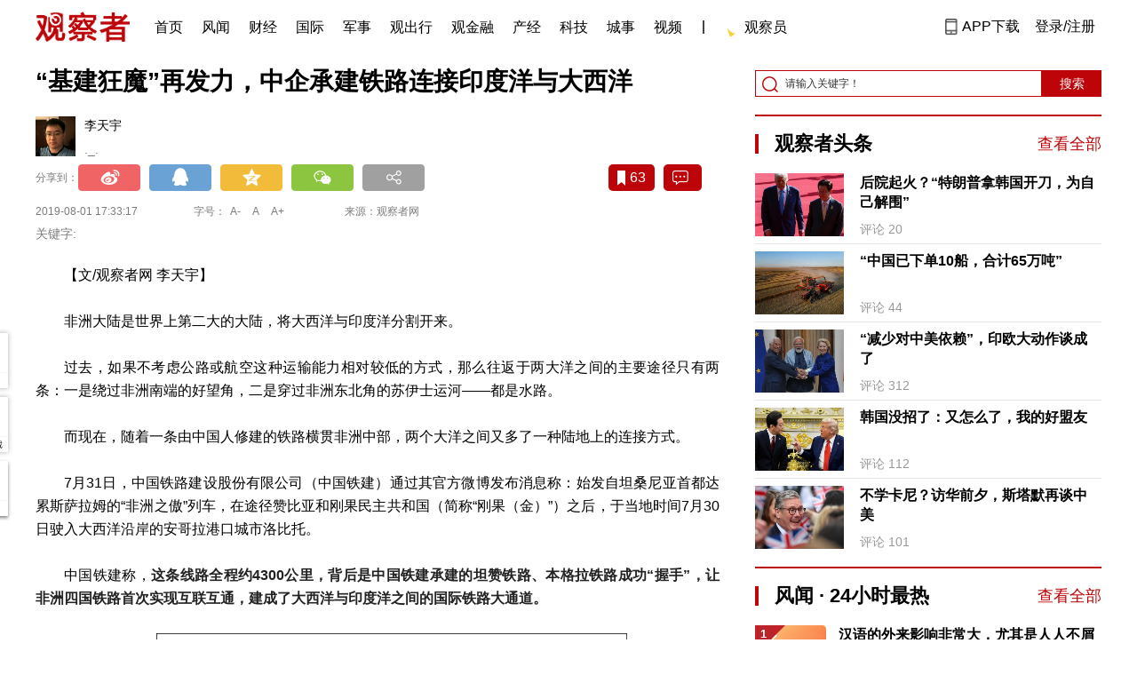

--- FILE ---
content_type: text/html; charset=UTF-8
request_url: https://www.guancha.cn/internation/2019_08_01_511930.shtml?s=zwyxgtjbt
body_size: 13858
content:
<!DOCTYPE html>
<html lang="zh-cmn-Hans">
<head>
    <meta charset="utf-8">
    <meta http-equiv="X-UA-Compatible" content="IE=edge,chrome=1">
<link rel="stylesheet" type="text/css" href="https://static.guancha.cn/news/www/css/public.css?20260107">
<link rel="stylesheet" type="text/css" href="https://static.guancha.cn/news/www/css/main.css?2020123101">
    <meta http-equiv="Content-Type" content="text/html; charset=UTF-8">
    <meta http-equiv="content-language" content="zh-CN">
	<meta http-equiv="Cache-Control"  content="no-transform" />
	<meta http-equiv="Cache-Control"  content="no-siteapp" />
	<meta name="applicable-device" content="pc">
	<meta name="mobile-agent" content="format=xhtml;url=https://m.guancha.cn/internation/2019_08_01_511930.shtml">
	<link rel="alternate" media="only screen and (max-width: 970px)"     href="https://m.guancha.cn/internation/2019_08_01_511930.shtml" >
	<meta name="mobile-agent" content="format=html5;url=https://m.guancha.cn/internation/2019_08_01_511930.shtml">
    <meta name="Keywords" content="">
    <meta name="Description" content="非洲大陆是世界上第二大的大陆，将大西洋与印度洋分割开来。过去，如果不考虑公路或航空这种运输能力相对较低的方式，那么往返于两大洋之间的主要途径只有两个：一条是绕过非洲南端的好望角，一条是穿过非洲东北角的苏伊士运河——都是水路。而现在，随着一条由中国人修建的铁路横贯非洲中部，两个大洋之间又多了一种陆地上的连接方式。">
    <link href="https://i.guancha.cn/images/favorite.ico" rel="shortcut icon"/>
    <script type="text/javascript" src="https://static.guancha.cn/news/www/js/jquery-3.6.0.min.js"></script> 
    <script type="text/javascript" src="https://static.guancha.cn/news/www/js/jquery.touchSlider.js"></script>
    <title>“基建狂魔”再发力，中企承建铁路连接印度洋与大西洋</title>
    <style>
        .all-txt img {max-width: 700px}
        .content-menu{border-bottom:1px solid #e6e6e6;}
        .header-content{width: 1200px;height: 64px;margin:0 auto;}
        .nav{position:relative;bottom:35px;right:150px;width:600px;height:64px;margin:-30px auto;padding:0;background-color:#fff;}
        .nav-cell{float:left;height:64px;width:auto;margin-left:0x;}
        .nav-cell > a{display:block;width:auto;padding:0 10px;line-height:65px;text-align:center;font-size: 16px;color:#000;font-weight:normal;background:inherit}
        .nav-cell > a.last{background:none;}
        .nav-cell > a:hover{text-decoration: none;background:#9d1518;color:#fff;}
        .sub-menu{position:absolute;left:-168px;top:64px;width:1198px;height:240px;border:1px solid #bd0509;background:#fff;display: none;z-index: 100;}
        .login-image{padding:6px 12px;position:relative;right:10px;}
        .header-login-yet > a{line-height:65px;font-size:16px;color:#000}
        .header-user{line-height:65px;}
        .header-user img{display: inline-block;width:30px;height:30px;border-radius: 50%;}
        .header-user span{font-size:16px;}
        .set-menu{top:64px;z-index:500}
        .set-menu span{font-size:14px;}
        .set-menu li{height:40px;line-height:40px;}
        .set-menu a i{margin-top:12px;}
        .warm-spots{right:-2px;top:22px;}
        .notice-box {left: -217px;top: 55px;}
        .post-recommend{font-size:20px;font-weight:bold;color:#ff0000;padding-bottom:10px;}
        .post_ad_close{position:absolute;right:0px;top:-18px;border:1px solid;}
        .post_ad_gesture{position:relative;bottom:2px;display:inline-block;width:15px;height:3px;background:#000;line-height: 0;font-size:0;vertical-align:middle;-webkit-transform:rotate(45deg);}
        .post_ad_gesture:after{content:'/';display:block;width:15px;height:3px;background:#000;-webkit-transform:rotate(-90deg);}
        .go_vip{width:170px;height:32px;text-align:center;line-height:32px;font-size:18px;color:#bb0c17;background-color:#EEE1E1;margin:5px auto 10px;cursor:pointer;display:block;text-decoration:none !important;}
        .baidu-commercial{display:none;}
        .post_vline{float:left;padding:0 10px;font-size:16px;}
        .post_accusation{float:left;font-size:14px;cursor:pointer;}
        .accusation-down-list{
            position: absolute;
            background: #fff;
            z-index: 100;
            top: 55px;
            left: 408px;
            border-bottom-left-radius: 4px;
            border-bottom-right-radius: 4px;
            box-shadow: 0px 2px 19px #888888;
            z-index: 1000;
        	width: 400px;
        	display:none;
        }
        .accusation-down-list .arrows{    
            width: 15px;
            height: 7px;
            position: absolute;
            top: -7px;
            left: 8px;
            background: url(https://static.guancha.cn/news/www/images/notice-icons.png) no-repeat -373px -20px;
        }
        .acc-tips-body ul>li{
        	line-height: 20px;
        }
        .content-bottom-ad{width:770px;height:140px;overflow:hidden;position:relative;margin-top:20px;}
        .content-bottom-ad-flicking{width:770px;height:8px;position:absolute;bottom:10px;z-index:50;text-align:center;}
        .content-bottom-ad-flicking div{width:20px;height:8px;display:inline-block;margin:0 1px;}
        .content-bottom-ad-flicking a{width:16px;height:6px;display:block;text-indent:-1000px;border-radius:3px;background-color:rgba(255,255,255,.4);margin:1px 2px 0;}
        .content-bottom-ad-flicking a.on{background-color:#ffffff;width:20px;height:8px;margin:0px;}
        .content-bottom-ad-image{
        	width:770px;
        	height:140px;
        }
        .showbigimg img{max-width:2000px;}
        input::-webkit-outer-spin-button,input::-webkit-inner-spin-button{-webkit-appearance: none;}
        input[type="number"]{-moz-appearance: textfield;}
    </style>
<script type="text/javascript">
	var _API_URL="http://api.guancha.cn",
		_CMT_URL="http://comment.guancha.cn",
		_DOC_ID="418399";
		_AD_SWITCH="1";
	var	share_options = {
			"url" : window.location.href,
			"title" : "“基建狂魔”再发力，中企承建铁路连接印度洋与大西洋",
			"summary" : "非洲大陆是世界上第二大的大陆，将大西洋与印度洋分割开来。过去，如果不考虑公路或航空这种运输能力相对较低的方式，那么往返于两大洋之间的主要途径只有两个：一条是绕过非洲南端的好望角，一条是穿过非洲东北角的苏伊士运河——都是水路。而现在，随着一条由中国人修建的铁路横贯非洲中部，两个大洋之间又多了一种陆地上的连接方式。",
			"pic" : "https://i.guancha.cn/news/2019/08/01/20190801172125676.jpg?imageMogr2/thumbnail/147x147",
		}
	var sensor_duration=Math.round(new Date().getTime()/1000);
	var sensor_content_name="“基建狂魔”再发力，中企承建铁路连接印度洋与大西洋";
	var sensor_author_id; 
	var sensor_author_name;
	var sensor_author_type;
	var sensor_content_url;
	var sensor_content_external_source;
	var sensor_publish_time="2019-08-01T17:33:17";
	var sensor_news_type="yaowen";
	var sensor_column="国际";
	var sensor_special="FeiZhouZhiChuang";
	var sensor_content_form;
	var sensor_content_height;
	var sensor_content_words_num;
	var sensor_is_tuijian;
</script>
</head>
<body>
<div class="content">
	<!-- 导航 start -->
	    <style>
.vip-crown-index-menu{
    position: relative;
    width: 23px !important;
    height: 23px !important;
    z-index: 100;
    margin-left: -7px;
    top: -1px;
    padding-right: 4px;
}
</style>
<div class="header-index">
	<div class="header-index-box">
		<a href="/" target="_blank"><img src="https://static.guancha.cn/news/www/images/mian-logo.png" style="padding:13px 0;"></a>
		<div class="header-index-nav">
										<div class="header-nav-cell j-nav-cell">
		        							        		<a href="/?s=dhshouye">首页</a>
		        									</div>
													<div class="header-nav-cell j-nav-cell">
		        							        		<a href="https://user.guancha.cn/?s=dhfengwen">风闻</a>
		        									</div>
													<div class="header-nav-cell j-nav-cell">
			    				    <a href="/economy?s=dhcaijing" title="财经">财经</a>
				    
				</div>
													<div class="header-nav-cell j-nav-cell">
			    				    <a href="/internation?s=dhguoji" title="国际">国际</a>
				    
				</div>
													<div class="header-nav-cell j-nav-cell">
			    				    <a href="/military-affairs?s=dhjunshi" title="军事">军事</a>
				    
				</div>
													<div class="header-nav-cell j-nav-cell">
			    				    <a href="/qiche?s=dhqiche" title="观出行">观出行</a>
				    
				</div>
													<div class="header-nav-cell j-nav-cell">
			    				    <a href="/GuanJinRong" title="观金融">观金融</a>
				    
				</div>
													<div class="header-nav-cell j-nav-cell">
			    				    <a href="/chanjing?s=dhchanjing" title="产经">产经</a>
				    
				</div>
													<div class="header-nav-cell j-nav-cell">
			    				    <a href="/gongye·keji?s=dhgongye·keji" title="科技">科技</a>
				    
				</div>
													<div class="header-nav-cell j-nav-cell">
			    				    <a href="/ChengShi" title="城事">城事</a>
				    
				</div>
													<div class="header-nav-cell j-nav-cell">
			    				    <a href="/video/gczvideo/list.html" title="视频">视频</a>
				    
				</div>
													<div class="header-nav-cell j-nav-cell">
		        		        				        	<div class="header-nav-cell j-nav-cell">
							<i style="width:2px;height:15px;background-color:#454545;margin:-2px 12px;display:block;"></i>
						</div>
		        		<a href="javascript:void(0)" class="last go-member"><img class="vip-crown-index-menu" src="https://i.guancha.cn/vip-diamond.gif">观察员</a>
		        									</div>
								</div>
		<div class="header-index-right">
		</div>
		<div class="header-index-app" id="header-index-app">
			<i></i>
			<span>APP下载</span>
		</div>
		<div class="header-index-erweima">
			<img src="https://i.guancha.cn/app-erweima.png?20190610">
			<p>扫一扫</p>
			<p>下载观察者APP</p>
		</div>
	</div>
</div>	<!-- 导航 end -->

	<div class="main content-main"> 
		<!-- 二栏 start -->
		<ul class="two-coloum fix">
			<li class="left left-main" style="position:relative;bottom:43px;">
				<h3>“基建狂魔”再发力，中企承建铁路连接印度洋与大西洋</h3>
<ul class="author fix">
	<li>
		<div class="author-intro fix">
			<a href="" target="_blank"><img src="https://i.guancha.cn/users/20190513175631443.jpg"></a>
			<p><a href="" target="_blank">李天宇</a><span>._.</span></p>
		</div>
	</li>
</ul>


<!-- 分享 -->
<div class="share">
	<span>分享到：</span>
	<div class="share-box fl bdsharebuttonbox" style="margin-top:0px;">
			<a class="sina" data-cmd="tsina"></a>
			<a class="qq" data-cmd="sqq"></a>
			<a class="qq-z" data-cmd="qzone"></a>
			<a class="weixin" data-cmd="weixin"></a>
			<a class="other" title="更多分享" data-cmd="more"></a>
	</div>
	<div class="other-box fr">
        	<a class="collect ml10" title="收藏本文"><i></i><span id="count0"></span></a>
        	<a class="comment ml10" href="#comment"  title="查看评论" onclick='_czc.push(["_trackEvent", "commentcount", "click", "icon"]);'><i></i>
        	<span id="count2"></span></a>
        	<a class="count" href="#comment" onclick='_czc.push(["_trackEvent", "commentcount", "click", "num"]);'></a>
    </div>
</div>
<div class="time fix">
	<span>2019-08-01 17:33:17</span>
	<span>字号：<a fSize="14px" class="current ft-s" href="javascript:void(0);">A-</a>
	           <a fSize="18px" class="ft-zc" href="javascript:void(0);">A</a>
               <a fSize="22px" class="ft-b" href="javascript:void(0);">A+</a></span>
	<span>来源：观察者网</span>
</div>
<div class="key-word">
	<span>关键字: </span></div>                <div class="content all-txt">
<p>
	【文/观察者网 李天宇】
</p>
<p>
	非洲大陆是世界上第二大的大陆，将大西洋与印度洋分割开来。
</p>
<p>
	过去，如果不考虑公路或航空这种运输能力相对较低的方式，那么往返于两大洋之间的主要途径只有两条：一是绕过非洲南端的好望角，二是穿过非洲东北角的苏伊士运河——都是水路。
</p>
<p>
	而现在，随着一条由中国人修建的铁路横贯非洲中部，两个大洋之间又多了一种陆地上的连接方式。
</p>
<p>
	7月31日，中国铁路建设股份有限公司（中国铁建）通过其官方微博发布消息称：始发自坦桑尼亚首都达累斯萨拉姆的“非洲之傲”列车，在途径赞比亚和刚果民主共和国（简称“刚果（金）”）之后，于当地时间7月30日驶入大西洋沿岸的安哥拉港口城市洛比托。
</p>
<p>
	中国铁建称，<strong>这条线路全程约4300公里，背后是中国铁建承建的坦赞铁路、本格拉铁路成功“握手”，让非洲四国铁路首次实现互联互通，建成了大西洋与印度洋之间的国际铁路大通道。</strong> 
</p>
<p align="center">
	<strong><img src="https://i.guancha.cn/news/social/2019/08/01/20190801165140122.jpg" title="点击查看大图" class="bigimg" width="530" /><br />
</strong> 
</p>
<p align="center">
	<span style="color:#666666;">中国铁建微博</span> 
</p>
<p align="center">
	<img src="https://i.guancha.cn/news/social/2019/08/01/20190801165246883.jpg" title="点击查看大图" class="bigimg" width="530" /> 
</p>
<p align="center">
	<span style="color:#666666;">“非洲之傲”列车，图自中国铁建微博。</span> 
</p>
<p>
	“非洲之傲”（Pride of Africa）列车是一辆由南非Rovos Rail公司运营的豪华列车，原本的运行线路为从南非开普敦出发，经津巴布韦和赞比亚至坦桑尼亚首都达累斯萨拉姆。
</p>
<p>
	根据Rovos Rail公司官方网站公布的信息，“非洲之傲”在6月29日从开普敦前往达累斯萨拉姆，并于7月16日从达累斯萨拉姆启程，开始首次横跨非洲的铁路旅行。据称，在到达安哥拉的洛比托之后，这辆列车将在8月2日踏上返程之旅。
</p>
<p align="center">
	<img src="https://i.guancha.cn/news/official/2019/08/01/20190801165333632.jpg" title="点击查看大图" class="bigimg" width="530" /> 
</p>
<p align="center">
	<span style="color:#666666;">图自</span><span style="color:#666666;">Rovos Rail公司官方网站。</span> 
</p>

</div>
<div class="fix" id="select_page">
	<div class="module-page module-page-right">
	    	     
	     
	    <span href="/internation/2019_08_01_511930_1.shtml" class="active">1</span>
	    	     
	    	    <a href="/internation/2019_08_01_511930_2.shtml">2</a>
	    	            	    <a class="next" onclick="javascript:location.href='/internation/2019_08_01_511930_2.shtml';">下一页</a>
	    		<a class="last" onclick="javascript:location.href='/internation/2019_08_01_511930_s.shtml';">余下全文</a>
	</div>
</div>
                                <div class="content-bottom-ad">
                	<div class="content-bottom-ad-flicking" style="display:none;">
                			<div><a href="#" class="on"></a></div>
                	</div>
                	<div class="content-bottom-ad-image">
                		<ul>
                			<li>
                			    <a href="https://member.guancha.cn/gcyquanyi/member.html" target="_blank">
                                    <img src="https://i.guancha.cn/member/news_content_image.png?r=1769558071" width="770px" alt="加入观察员">
                                </a>
                			</li>
                		</ul>
                	</div>
                	<a href="javascript:;" id="content-bottom-ad-btn_prev" style="display:none;"></a>
		            <a href="javascript:;" id="content-bottom-ad-btn_next" style="display:none;"></a>
                </div>
                <!--  
                                -->
				<div class="share fix">
	<div class="share-box fl bdsharebuttonbox">
		<a class="sina" data-cmd="tsina"></a>
		<a class="qq" data-cmd="sqq"></a>
		<a class="qq-z" data-cmd="qzone"></a>
		<a class="weixin" data-cmd="weixin"></a>
		<a class="other" title="更多分享" data-cmd="more"></a>
		
		<script>
			window._bd_share_config = {
				common : {
					bdText : '一条铁路连接两大洋，中国人做到了-观察者网',	
					bdDesc : '非洲大陆是世界上第二大的大陆，将大西洋与印度洋分割开来。过去，如果不考虑公路或航空这种运输能力相对较低的方式，那么往返于两大洋之间的主要途径只有两个：一条是绕过非洲南端的好望角，一条是穿过非洲东北角的苏伊士运河——都是水路。而现在，随着一条由中国人修建的铁路横贯非洲中部，两个大洋之间又多了一种陆地上的连接方式。',	
					bdUrl :  window.location.href, 	
					bdPic : 'https://i.guancha.cn/news/2019/08/01/20190801172125676.jpg'
				},
				share : [{
					bdCustomStyle :"../css/share.css"
				}]
			}
			with(document)0[(getElementsByTagName('head')[0]||body).appendChild(createElement('script')).src='/static/api/js/share.js?cdnversion=20190040911111'];
		</script>
		
	</div>
	<div class="other-box fl">
		    <a class="collect ml10" title="收藏本文"><i></i><span id="count0_1"></span></a>
	</div>
</div>
<div class="key-word fix mt15">
	<span>标签 </span><a style="color:#d06868" href="https://user.guancha.cn/main/search?click=news&keyword=%E9%9D%9E%E6%B4%B2">非洲</a><a style="color:#d06868" href="https://user.guancha.cn/main/search?click=news&keyword=%E9%93%81%E8%B7%AF">铁路</a><a style="color:#d06868" href="https://user.guancha.cn/main/search?click=news&keyword=%E5%9D%A6%E6%A1%91%E5%B0%BC%E4%BA%9A">坦桑尼亚</a><a style="color:#d06868" href="https://user.guancha.cn/main/search?click=news&keyword=%E5%AE%89%E5%93%A5%E6%8B%89">安哥拉</a><a style="color:#d06868" href="https://user.guancha.cn/main/search?click=news&keyword=%E8%B5%9E%E6%AF%94%E4%BA%9A">赞比亚</a><a style="color:#d06868" href="https://user.guancha.cn/main/search?click=news&keyword=%E5%88%9A%E6%9E%9C%E9%87%91">刚果金</a><a style="color:#d06868" href="https://user.guancha.cn/main/search?click=news&keyword=%E5%9F%BA%E5%BB%BA%E5%A4%96%E4%BA%A4">基建外交</a><a style="color:#d06868" href="https://user.guancha.cn/main/search?click=news&keyword=%E5%9F%BA%E5%BB%BA%E7%8B%82%E9%AD%94">基建狂魔</a><a style="color:#d06868" href="https://user.guancha.cn/main/search?click=news&keyword=%E4%B8%AD%E5%9B%BD%E5%9F%BA%E5%BB%BA">中国基建</a></div>
<ul class="article-other">
		<li id="context_endf">请支持独立网站，转发请注明本文链接：</li>	<li>责任编辑:李天宇</li>
	<li>最后更新: 2019-08-01 18:01:21</li>
</ul>				<!-- 文底硬广 -->
				
				<!-- 领书 -->
							    												<!--  <div id="post-member"></div>-->
				<div style="clear:both;"></div>
				<a name="comment" id="comment"></a>
				<div class="gc-comment" id="comments-container" data-id="418399" data-type="1" data-from="cms"></div>
				<ul class="new-left-list" style="border:0px;">
	<div class="post-recommend">相关推荐</div>
    	<li class="fix" style="padding:15px 0 4px 0;border-bottom: 1px solid #cccccc;">
		<a href="/internation/2019_08_01_511927.shtml?s=zwyxgtjdt" target="_blank" class="fl"><img src="https://i.guancha.cn/news/2019/08/01/20190801142748105.jpg" alt="" width="150" height="106"></a>
		<div class="right fn" style="margin-left:180px;">
			<h4 class="module-title" style="height:52px"><a href="/internation/2019_08_01_511927.shtml?s=zwyxgtjbt" target="_blank" style="font-size:20px;font-weight:bold;">美国青年在罗马涉毒杀警 意大利怒了</a></h4>
			<div class="module-interact" style="margin-top:28px;">
				<span style="color:#7b7b7b;font-size:14px;">2019-08-01 17:22</span>
							</div>
		</div>
	</li>
		<li class="fix" style="padding:15px 0 4px 0;border-bottom: 1px solid #cccccc;">
		<a href="/internation/2019_08_01_511926.shtml?s=zwyxgtjdt" target="_blank" class="fl"><img src="https://i.guancha.cn/news/2019/08/01/20190801162419480.jpg" alt="" width="150" height="106"></a>
		<div class="right fn" style="margin-left:180px;">
			<h4 class="module-title" style="height:52px"><a href="/internation/2019_08_01_511926.shtml?s=zwyxgtjbt" target="_blank" style="font-size:20px;font-weight:bold;">“X分钟看电影”作者被告侵权忙调解，仍不忘发片...</a></h4>
			<div class="module-interact" style="margin-top:28px;">
				<span style="color:#7b7b7b;font-size:14px;">2019-08-01 17:21</span>
							</div>
		</div>
	</li>
		<li class="fix" style="padding:15px 0 4px 0;border-bottom: 1px solid #cccccc;">
		<a href="/internation/2019_08_01_511925.shtml?s=zwyxgtjdt" target="_blank" class="fl"><img src="https://i.guancha.cn/news/2019/08/01/20190801170421334.gif" alt="" width="150" height="106"></a>
		<div class="right fn" style="margin-left:180px;">
			<h4 class="module-title" style="height:52px"><a href="/internation/2019_08_01_511925.shtml?s=zwyxgtjbt" target="_blank" style="font-size:20px;font-weight:bold;">明年，纽约终于安排上刷手机进地铁</a></h4>
			<div class="module-interact" style="margin-top:28px;">
				<span style="color:#7b7b7b;font-size:14px;">2019-08-01 17:20</span>
							    			    <a href="/GuanWangKanPian?s=zwyxgtjzt" target="_blank" class="interact-key" style="color:#ff0000;font-size:14px;float: right;padding-right:0px;">观网看片</a>
			    			    			</div>
		</div>
	</li>
		<li class="fix" style="padding:15px 0 4px 0;border-bottom: 1px solid #cccccc;">
		<a href="/internation/2019_08_01_511907.shtml?s=zwyxgtjdt" target="_blank" class="fl"><img src="https://i.guancha.cn/news/2019/08/01/20190801144350709.gif" alt="" width="150" height="106"></a>
		<div class="right fn" style="margin-left:180px;">
			<h4 class="module-title" style="height:52px"><a href="/internation/2019_08_01_511907.shtml?s=zwyxgtjbt" target="_blank" style="font-size:20px;font-weight:bold;">录音曝光：非洲代表联大力挺中国，却被里根骂“猴子”</a></h4>
			<div class="module-interact" style="margin-top:28px;">
				<span style="color:#7b7b7b;font-size:14px;">2019-08-01 15:18</span>
							</div>
		</div>
	</li>
		<li class="fix" style="padding:15px 0 4px 0;border-bottom: 1px solid #cccccc;">
		<a href="/internation/2019_08_01_511886.shtml?s=zwyxgtjdt" target="_blank" class="fl"><img src="https://i.guancha.cn/news/2019/08/01/20190801114522653.jpg" alt="" width="150" height="106"></a>
		<div class="right fn" style="margin-left:180px;">
			<h4 class="module-title" style="height:52px"><a href="/internation/2019_08_01_511886.shtml?s=zwyxgtjbt" target="_blank" style="font-size:20px;font-weight:bold;">京都动画改口：与嫌犯同名者曾投稿</a></h4>
			<div class="module-interact" style="margin-top:28px;">
				<span style="color:#7b7b7b;font-size:14px;">2019-08-01 13:22</span>
							    			    <a href="/DaoGuoDianAVI?s=zwyxgtjzt" target="_blank" class="interact-key" style="color:#ff0000;font-size:14px;float: right;padding-right:0px;">日本</a>
			    			    			</div>
		</div>
	</li>
		<li class="fix" style="padding:15px 0 4px 0;border-bottom: 1px solid #cccccc;">
		<a href="/internation/2019_08_01_511884.shtml?s=zwyxgtjdt" target="_blank" class="fl"><img src="https://i.guancha.cn/news/2019/08/01/20190801125644443.gif" alt="" width="150" height="106"></a>
		<div class="right fn" style="margin-left:180px;">
			<h4 class="module-title" style="height:52px"><a href="/internation/2019_08_01_511884.shtml?s=zwyxgtjbt" target="_blank" style="font-size:20px;font-weight:bold;">有没有兴趣竞选总统？蓬佩奥笑了</a></h4>
			<div class="module-interact" style="margin-top:28px;">
				<span style="color:#7b7b7b;font-size:14px;">2019-08-01 13:02</span>
							    			    <a href="/americapolitics?s=zwyxgtjzt" target="_blank" class="interact-key" style="color:#ff0000;font-size:14px;float: right;padding-right:0px;">美国政治</a>
			    			    			</div>
		</div>
	</li>
		<li class="fix" style="padding:15px 0 4px 0;border-bottom: 1px solid #cccccc;">
		<a href="/internation/2019_08_01_511900.shtml?s=zwyxgtjdt" target="_blank" class="fl"><img src="https://i.guancha.cn/news/2019/08/01/20190801140029196.jpg" alt="" width="150" height="106"></a>
		<div class="right fn" style="margin-left:180px;">
			<h4 class="module-title" style="height:52px"><a href="/internation/2019_08_01_511900.shtml?s=zwyxgtjbt" target="_blank" style="font-size:20px;font-weight:bold;">业绩不佳股价跳水，高通：华为打乱了4G计划</a></h4>
			<div class="module-interact" style="margin-top:28px;">
				<span style="color:#7b7b7b;font-size:14px;">2019-08-01 11:45</span>
							    			    <a href="/HuaWei?s=zwyxgtjzt" target="_blank" class="interact-key" style="color:#ff0000;font-size:14px;float: right;padding-right:0px;">华为</a>
			    			    			</div>
		</div>
	</li>
		<li class="fix" style="padding:15px 0 4px 0;border-bottom: 1px solid #cccccc;">
		<a href="/internation/2019_08_01_511880.shtml?s=zwyxgtjdt" target="_blank" class="fl"><img src="https://i.guancha.cn/news/2019/08/01/20190801101917969.jpg" alt="" width="150" height="106"></a>
		<div class="right fn" style="margin-left:180px;">
			<h4 class="module-title" style="height:52px"><a href="/internation/2019_08_01_511880.shtml?s=zwyxgtjbt" target="_blank" style="font-size:20px;font-weight:bold;">听说美国制裁自己，伊外长：谢谢啊</a></h4>
			<div class="module-interact" style="margin-top:28px;">
				<span style="color:#7b7b7b;font-size:14px;">2019-08-01 11:43</span>
							    			    <a href="/YiLangJuShi?s=zwyxgtjzt" target="_blank" class="interact-key" style="color:#ff0000;font-size:14px;float: right;padding-right:0px;">伊朗局势</a>
			    			    			</div>
		</div>
	</li>
		<li class="fix" style="padding:15px 0 4px 0;border-bottom: 1px solid #cccccc;">
		<a href="/internation/2019_08_01_511842.shtml?s=zwyxgtjdt" target="_blank" class="fl"><img src="https://i.guancha.cn/news/2019/08/01/20190801100038178.jpg" alt="" width="150" height="106"></a>
		<div class="right fn" style="margin-left:180px;">
			<h4 class="module-title" style="height:52px"><a href="/internation/2019_08_01_511842.shtml?s=zwyxgtjbt" target="_blank" style="font-size:20px;font-weight:bold;">“无美版”TPP半年后，美产品在日“一家独败”</a></h4>
			<div class="module-interact" style="margin-top:28px;">
				<span style="color:#7b7b7b;font-size:14px;">2019-08-01 08:31</span>
							    			    <a href="/DaoGuoDianAVI?s=zwyxgtjzt" target="_blank" class="interact-key" style="color:#ff0000;font-size:14px;float: right;padding-right:0px;">日本</a>
			    			    			</div>
		</div>
	</li>
		<li class="fix" style="padding:15px 0 4px 0;border-bottom: 1px solid #cccccc;">
		<a href="/internation/2019_08_01_511840.shtml?s=zwyxgtjdt" target="_blank" class="fl"><img src="https://i.guancha.cn/news/2019/08/01/20190801075711814.jpg" alt="" width="150" height="106"></a>
		<div class="right fn" style="margin-left:180px;">
			<h4 class="module-title" style="height:52px"><a href="/internation/2019_08_01_511840.shtml?s=zwyxgtjbt" target="_blank" style="font-size:20px;font-weight:bold;">美官员：拉登之子哈姆扎已死</a></h4>
			<div class="module-interact" style="margin-top:28px;">
				<span style="color:#7b7b7b;font-size:14px;">2019-08-01 08:11</span>
							</div>
		</div>
	</li>
		<li class="fix" style="padding:15px 0 4px 0;border-bottom: 1px solid #cccccc;">
		<a href="/internation/2019_07_31_511822.shtml?s=zwyxgtjdt" target="_blank" class="fl"><img src="https://i.guancha.cn/news/2019/07/31/20190731234422878.jpg" alt="" width="150" height="106"></a>
		<div class="right fn" style="margin-left:180px;">
			<h4 class="module-title" style="height:52px"><a href="/internation/2019_07_31_511822.shtml?s=zwyxgtjbt" target="_blank" style="font-size:20px;font-weight:bold;">遭留学生质问，新西兰“港独”飚英语假装不懂中文</a></h4>
			<div class="module-interact" style="margin-top:28px;">
				<span style="color:#7b7b7b;font-size:14px;">2019-07-31 23:57</span>
							    			    <a href="/XiangGangTianQi?s=zwyxgtjzt" target="_blank" class="interact-key" style="color:#ff0000;font-size:14px;float: right;padding-right:0px;">香港</a>
			    			    			</div>
		</div>
	</li>
		<li class="fix" style="padding:15px 0 4px 0;border-bottom: 1px solid #cccccc;">
		<a href="/internation/2019_07_31_511820.shtml?s=zwyxgtjdt" target="_blank" class="fl"><img src="https://i.guancha.cn/news/2019/07/31/20190731222942134.jpg" alt="" width="150" height="106"></a>
		<div class="right fn" style="margin-left:180px;">
			<h4 class="module-title" style="height:52px"><a href="/internation/2019_07_31_511820.shtml?s=zwyxgtjbt" target="_blank" style="font-size:20px;font-weight:bold;">外交部：放烟雾弹或极限施压，都不具有建设性</a></h4>
			<div class="module-interact" style="margin-top:28px;">
				<span style="color:#7b7b7b;font-size:14px;">2019-07-31 23:14</span>
							    			    <a href="/TeLangPu?s=zwyxgtjzt" target="_blank" class="interact-key" style="color:#ff0000;font-size:14px;float: right;padding-right:0px;">特朗普</a>
			    			    			</div>
		</div>
	</li>
		<li class="fix" style="padding:15px 0 4px 0;border-bottom: 1px solid #cccccc;">
		<a href="/internation/2019_07_31_511818.shtml?s=zwyxgtjdt" target="_blank" class="fl"><img src="https://i.guancha.cn/news/2019/07/31/20190731225507108.jpg" alt="" width="150" height="106"></a>
		<div class="right fn" style="margin-left:180px;">
			<h4 class="module-title" style="height:52px"><a href="/internation/2019_07_31_511818.shtml?s=zwyxgtjbt" target="_blank" style="font-size:20px;font-weight:bold;">传来了“检察长”的新消息</a></h4>
			<div class="module-interact" style="margin-top:28px;">
				<span style="color:#7b7b7b;font-size:14px;">2019-07-31 22:58</span>
							</div>
		</div>
	</li>
		<li class="fix" style="padding:15px 0 4px 0;border-bottom: 1px solid #cccccc;">
		<a href="/internation/2019_07_31_511792.shtml?s=zwyxgtjdt" target="_blank" class="fl"><img src="https://i.guancha.cn/news/2019/07/31/20190731191106633.jpg" alt="" width="150" height="106"></a>
		<div class="right fn" style="margin-left:180px;">
			<h4 class="module-title" style="height:52px"><a href="/internation/2019_07_31_511792.shtml?s=zwyxgtjbt" target="_blank" style="font-size:20px;font-weight:bold;">安倍：朝鲜试射导弹未影响日本安全</a></h4>
			<div class="module-interact" style="margin-top:28px;">
				<span style="color:#7b7b7b;font-size:14px;">2019-07-31 19:54</span>
							    			    <a href="/DaoGuoDianAVI?s=zwyxgtjzt" target="_blank" class="interact-key" style="color:#ff0000;font-size:14px;float: right;padding-right:0px;">日本</a>
			    			    			</div>
		</div>
	</li>
		<li class="fix" style="padding:15px 0 4px 0;border-bottom: 1px solid #cccccc;">
		<a href="/internation/2019_07_31_511783.shtml?s=zwyxgtjdt" target="_blank" class="fl"><img src="https://i.guancha.cn/news/2019/07/31/20190731183255600.jpg" alt="" width="150" height="106"></a>
		<div class="right fn" style="margin-left:180px;">
			<h4 class="module-title" style="height:52px"><a href="/internation/2019_07_31_511783.shtml?s=zwyxgtjbt" target="_blank" style="font-size:20px;font-weight:bold;">特朗普会见蒙古国总统，将讨论稀土</a></h4>
			<div class="module-interact" style="margin-top:28px;">
				<span style="color:#7b7b7b;font-size:14px;">2019-07-31 18:53</span>
							    			    <a href="/MengGuDangXia?s=zwyxgtjzt" target="_blank" class="interact-key" style="color:#ff0000;font-size:14px;float: right;padding-right:0px;">蒙古当下</a>
			    			    			</div>
		</div>
	</li>
		<li class="fix" style="padding:15px 0 4px 0;border-bottom: 1px solid #cccccc;">
		<a href="/internation/2019_07_31_511775.shtml?s=zwyxgtjdt" target="_blank" class="fl"><img src="https://i.guancha.cn/news/2019/07/31/20190731180736264.gif" alt="" width="150" height="106"></a>
		<div class="right fn" style="margin-left:180px;">
			<h4 class="module-title" style="height:52px"><a href="/internation/2019_07_31_511775.shtml?s=zwyxgtjbt" target="_blank" style="font-size:20px;font-weight:bold;">鸡：莫挨老子！</a></h4>
			<div class="module-interact" style="margin-top:28px;">
				<span style="color:#7b7b7b;font-size:14px;">2019-07-31 18:21</span>
							    			    <a href="/GuanWangKanPian?s=zwyxgtjzt" target="_blank" class="interact-key" style="color:#ff0000;font-size:14px;float: right;padding-right:0px;">观网看片</a>
			    			    			</div>
		</div>
	</li>
		<li class="fix" style="padding:15px 0 4px 0;border-bottom: 1px solid #cccccc;">
		<a href="/internation/2019_07_31_511773.shtml?s=zwyxgtjdt" target="_blank" class="fl"><img src="https://i.guancha.cn/news/2019/07/31/20190731173926555.jpg" alt="" width="150" height="106"></a>
		<div class="right fn" style="margin-left:180px;">
			<h4 class="module-title" style="height:52px"><a href="/internation/2019_07_31_511773.shtml?s=zwyxgtjbt" target="_blank" style="font-size:20px;font-weight:bold;">“五眼联盟”峰会：再次要求科技公司“开后门”</a></h4>
			<div class="module-interact" style="margin-top:28px;">
				<span style="color:#7b7b7b;font-size:14px;">2019-07-31 18:03</span>
							</div>
		</div>
	</li>
		<li class="fix" style="padding:15px 0 4px 0;border-bottom: 1px solid #cccccc;">
		<a href="/internation/2019_07_31_511770.shtml?s=zwyxgtjdt" target="_blank" class="fl"><img src="https://i.guancha.cn/news/2019/07/31/20190731170546330.jpg" alt="" width="150" height="106"></a>
		<div class="right fn" style="margin-left:180px;">
			<h4 class="module-title" style="height:52px"><a href="/internation/2019_07_31_511770.shtml?s=zwyxgtjbt" target="_blank" style="font-size:20px;font-weight:bold;">李小龙女儿抗议昆汀新作丑化父亲</a></h4>
			<div class="module-interact" style="margin-top:28px;">
				<span style="color:#7b7b7b;font-size:14px;">2019-07-31 17:43</span>
							</div>
		</div>
	</li>
		<li class="fix" style="padding:15px 0 4px 0;border-bottom: 1px solid #cccccc;">
		<a href="/internation/2019_07_31_511763.shtml?s=zwyxgtjdt" target="_blank" class="fl"><img src="https://i.guancha.cn/news/2019/07/31/20190731164201608.jpg" alt="" width="150" height="106"></a>
		<div class="right fn" style="margin-left:180px;">
			<h4 class="module-title" style="height:52px"><a href="/internation/2019_07_31_511763.shtml?s=zwyxgtjbt" target="_blank" style="font-size:20px;font-weight:bold;">特朗普演讲被他打断：你不能赶我们走！</a></h4>
			<div class="module-interact" style="margin-top:28px;">
				<span style="color:#7b7b7b;font-size:14px;">2019-07-31 17:08</span>
							    			    <a href="/TeLangPu?s=zwyxgtjzt" target="_blank" class="interact-key" style="color:#ff0000;font-size:14px;float: right;padding-right:0px;">特朗普</a>
			    			    			</div>
		</div>
	</li>
		<li class="fix" style="padding:15px 0 4px 0;border-bottom: 1px solid #cccccc;">
		<a href="/internation/2019_07_31_511760.shtml?s=zwyxgtjdt" target="_blank" class="fl"><img src="https://i.guancha.cn/news/2019/07/31/20190731164039530.jpg" alt="" width="150" height="106"></a>
		<div class="right fn" style="margin-left:180px;">
			<h4 class="module-title" style="height:52px"><a href="/internation/2019_07_31_511760.shtml?s=zwyxgtjbt" target="_blank" style="font-size:20px;font-weight:bold;">险！一颗小行星擦过地球，科学家只提前1天发现</a></h4>
			<div class="module-interact" style="margin-top:28px;">
				<span style="color:#7b7b7b;font-size:14px;">2019-07-31 16:54</span>
							    			    <a href="/TianWen?s=zwyxgtjzt" target="_blank" class="interact-key" style="color:#ff0000;font-size:14px;float: right;padding-right:0px;">天文</a>
			    			    			</div>
		</div>
	</li>
	</ul>
<script>
$(function(){
	$('.module-interact span').each(function(){
		ndate = $(this).text();
		$(this).text(ndate.substr(0,16));
	})
})
</script>			</li>
			<li class="right" style="position:relative;bottom:36px;">
				<script type="text/javascript">
    function gotoUrl() {
        var objvalue = document.getElementById("txtkey").value;
        if (objvalue == ""||objvalue == "请输入关键字！") {
            alert("请输入查询关键字");
            document.getElementById("txtkey").focus();
            return false;
        }
        else {
        	var temp = document.domain.split(".");
            var url = "/api/search.htm?click=news&keyword=" + objvalue;
            url = encodeURI(url);
            _url = window.location.href;
            if(_url.indexOf("/api/search.htm") == -1){
                window.open(url);
            }else{
            	window.location.href = url;
            }
            return true;
        }
    }
	document.onkeydown=function(event){
		var e = event || window.event || arguments.callee.caller.arguments[0];
		if(e && e.keyCode==13 && document.activeElement.id=="txtkey"){ 
			return gotoUrl();
		}
	}
</script>
<div class="search fix">
	<input onblur="this.style.color='#999';if(this.value=='') this.value='请输入关键字！';" onfocus="this.style.color='#000';if(this.value=='请输入关键字！') this.value='';" value="请输入关键字！" id="txtkey" type="text">
	<a onclick="gotoUrl();">搜索</a>
</div>                <div class="head-inpost">
	<div class="head-inpost-header">
		<a style="float:none" href="/GuanChaZheTouTiao" target="_blank"><span style="font-size:22px;color:#000">&nbsp;&nbsp;&nbsp;观察者头条</span></a>
		<a href="/GuanChaZheTouTiao" target="_blank">查看全部</a>
	</div>
			<div class="head-inpost-box" style="border:0px;">
	        <a href="/internation/2026_01_27_805252.shtml?s=zwytt" target="_blank"><img src="https://i.guancha.cn/news/2026/01/27/20260127220428353.jpg" alt="" width="100"></a>
        <div class="head-inpost-box-right">
            <a href="/internation/2026_01_27_805252.shtml?s=zwytt" target="_blank" class="head-inpost-title">后院起火？“特朗普拿韩国开刀，为自己解围”</a>
                        <span>评论 20</span>
                    </div>
    </div>
    		<div class="head-inpost-box">
	        <a href="/internation/2026_01_27_805236.shtml?s=zwytt" target="_blank"><img src="https://i.guancha.cn/news/2026/01/27/20260127190256412.jpg" alt="" width="100"></a>
        <div class="head-inpost-box-right">
            <a href="/internation/2026_01_27_805236.shtml?s=zwytt" target="_blank" class="head-inpost-title">“中国已下单10船，合计65万吨”</a>
                        <span>评论 44</span>
                    </div>
    </div>
    		<div class="head-inpost-box">
	        <a href="/internation/2026_01_27_805211.shtml?s=zwytt" target="_blank"><img src="https://i.guancha.cn/news/2026/01/27/20260127155520834.jpg" alt="" width="100"></a>
        <div class="head-inpost-box-right">
            <a href="/internation/2026_01_27_805211.shtml?s=zwytt" target="_blank" class="head-inpost-title">“减少对中美依赖”，印欧大动作谈成了</a>
                        <span>评论 312</span>
                    </div>
    </div>
    		<div class="head-inpost-box">
	        <a href="/internation/2026_01_27_805170.shtml?s=zwytt" target="_blank"><img src="https://i.guancha.cn/news/2026/01/27/20260127092309133.jpg" alt="" width="100"></a>
        <div class="head-inpost-box-right">
            <a href="/internation/2026_01_27_805170.shtml?s=zwytt" target="_blank" class="head-inpost-title">韩国没招了：又怎么了，我的好盟友</a>
                        <span>评论 112</span>
                    </div>
    </div>
    		<div class="head-inpost-box">
	        <a href="/internation/2026_01_27_805141.shtml?s=zwytt" target="_blank"><img src="https://i.guancha.cn/news/2026/01/27/20260127082506230.jpg" alt="" width="100"></a>
        <div class="head-inpost-box-right">
            <a href="/internation/2026_01_27_805141.shtml?s=zwytt" target="_blank" class="head-inpost-title">不学卡尼？访华前夕，斯塔默再谈中美</a>
                        <span>评论 101</span>
                    </div>
    </div>
    </div>                <!--  -->
                <div class="ad_post_right" style="display:none;"></div>
                <!--  <div class="post-member-right"></div>-->
                <div class="fenwen24">
                    <div class="fenwen24-header" id="post-fengwen-hot">
                		<a style="float:none" href="//user.guancha.cn/?s=zwyessckqb" target="_blank"><span style="font-size:22px;color:#000">&nbsp;&nbsp;&nbsp;风闻 · 24小时最热</span></a>
                		<a href="//user.guancha.cn/?s=zwyessckqb" target="_blank">查看全部</a>
                	</div>
                	<div id="post-fengwen"></div>
				</div>
				<div class="latest-video">
                    <div class="latest-video-header" id="post-shipin-zuixin">
                		<a style="float:none" href="/GuanWangKanPian" target="_blank"><span style="font-size:22px;color:#000">&nbsp;&nbsp;&nbsp;最新视频</span></a>
                		<a href="/GuanWangKanPian" target="_blank">查看全部</a>
                	</div>
                	<div id="post-shipin"></div>
				</div>
		<!--评论精选     <div class="module-news gray">
					<div class="module-news-header comment-news-header">
						<a href="/other/commentselected.shtml" target="_blank"><span>评论精选</span></a>
						<div class="change fix"><a href="javascript:;">换一条</a></div>
					</div>
					<div id="selection-comment" class="module-news-main">
						<p class="module-artile"></p>
						<div class="comment fix"></div>
						<div class="module-more fix"><a href="/other/commentselected.shtml" class="fr" target="_blank">more</a></div>
					</div>
				</div> -->
                <div class="module-news-2">
    <div class="module-news-2-header">
		<span style="font-size:22px;color:#000">&nbsp;&nbsp;&nbsp;最新闻 Hot</span>
	</div>
	<div class="module-news-2-main">
		<ul class="hot-list-2">
		    		    			    		<li style="border-top:0px;">
		    										<a href="/internation/2026_01_27_805253.shtml?s=zwyzxw" target="_blank" onclick='_czc.push(["_trackEvent", "zuixinwen", "pcclick"]);'><img src="https://i.guancha.cn/news/2026/01/27/20260127220529726.jpg" alt="欧盟才醒：咱光盯着俄气，别又踩进美国的坑里" width="390" height="152"></a>
					<h4><a href="/internation/2026_01_27_805253.shtml?s=zwyzxw" target="_blank" onclick='_czc.push(["_trackEvent", "zuixinwen", "pcclick"]);'>欧盟才醒：咱光盯着俄气，别又踩进美国的坑里</a></h4>
								</li>
					    			    		<li>
		    										<a href="/internation/2026_01_27_805252.shtml?s=zwyzxw" target="_blank" onclick='_czc.push(["_trackEvent", "zuixinwen", "pcclick"]);'><img src="https://i.guancha.cn/news/2026/01/27/20260127220434931.jpg" alt="“特朗普拿韩国开刀，实则是为了给自己解围”" width="390" height="152"></a>
					<h4><a href="/internation/2026_01_27_805252.shtml?s=zwyzxw" target="_blank" onclick='_czc.push(["_trackEvent", "zuixinwen", "pcclick"]);'>“特朗普拿韩国开刀，实则是为了给自己解围”</a></h4>
								</li>
					    			    		<li>
		    										<a href="/internation/2026_01_27_805235.shtml?s=zwyzxw" target="_blank" onclick='_czc.push(["_trackEvent", "zuixinwen", "pcclick"]);'><img src="https://i.guancha.cn/news/2026/01/27/20260127183550932.jpg" alt="美国朝令夕改，他们不敢做决定" width="390" height="152"></a>
					<h4><a href="/internation/2026_01_27_805235.shtml?s=zwyzxw" target="_blank" onclick='_czc.push(["_trackEvent", "zuixinwen", "pcclick"]);'>美国朝令夕改，他们不敢做决定</a></h4>
								</li>
					    			    		<li>
		    										<a href="/internation/2026_01_27_805247.shtml?s=zwyzxw" target="_blank" onclick='_czc.push(["_trackEvent", "zuixinwen", "pcclick"]);'><img src="https://i.guancha.cn/news/2026/01/27/20260127210241558.jpg" alt="“减少对中国依赖，日美拟合建人造钻石厂”" width="390" height="152"></a>
					<h4><a href="/internation/2026_01_27_805247.shtml?s=zwyzxw" target="_blank" onclick='_czc.push(["_trackEvent", "zuixinwen", "pcclick"]);'>“减少对中国依赖，日美拟合建人造钻石厂”</a></h4>
								</li>
					    			    		<li>
		    										<a href="/internation/2026_01_27_805249.shtml?s=zwyzxw" target="_blank" onclick='_czc.push(["_trackEvent", "zuixinwen", "pcclick"]);'><img src="https://i.guancha.cn/news/2026/01/27/20260127210613770.jpg" alt="“乌克兰提出2027年加入欧盟，希望各方支持”" width="390" height="152"></a>
					<h4><a href="/internation/2026_01_27_805249.shtml?s=zwyzxw" target="_blank" onclick='_czc.push(["_trackEvent", "zuixinwen", "pcclick"]);'>“乌克兰提出2027年加入欧盟，希望各方支持”</a></h4>
								</li>
					    			    		<li>
		    										<a href="/internation/2026_01_27_805236.shtml?s=zwyzxw" target="_blank" onclick='_czc.push(["_trackEvent", "zuixinwen", "pcclick"]);'><img src="https://i.guancha.cn/news/2026/01/27/20260127190301240.jpg" alt="“中国已下单10船，合计65万吨”" width="390" height="152"></a>
					<h4><a href="/internation/2026_01_27_805236.shtml?s=zwyzxw" target="_blank" onclick='_czc.push(["_trackEvent", "zuixinwen", "pcclick"]);'>“中国已下单10船，合计65万吨”</a></h4>
								</li>
					    			    		<li>
		    										<a href="/internation/2026_01_27_805237.shtml?s=zwyzxw" target="_blank" onclick='_czc.push(["_trackEvent", "zuixinwen", "pcclick"]);'><img src="https://i.guancha.cn/news/2026/01/27/20260127195048988.jpg" alt="意大利外长：正从伊朗撤回部分外交人员" width="390" height="152"></a>
					<h4><a href="/internation/2026_01_27_805237.shtml?s=zwyzxw" target="_blank" onclick='_czc.push(["_trackEvent", "zuixinwen", "pcclick"]);'>意大利外长：正从伊朗撤回部分外交人员</a></h4>
								</li>
					    			    		<li>
		    										<a href="/internation/2026_01_27_805211.shtml?s=zwyzxw" target="_blank" onclick='_czc.push(["_trackEvent", "zuixinwen", "pcclick"]);'><img src="https://i.guancha.cn/news/2026/01/27/20260127155525283.jpg" alt="“减少对中美依赖”，印欧大动作谈成了" width="390" height="152"></a>
					<h4><a href="/internation/2026_01_27_805211.shtml?s=zwyzxw" target="_blank" onclick='_czc.push(["_trackEvent", "zuixinwen", "pcclick"]);'>“减少对中美依赖”，印欧大动作谈成了</a></h4>
								</li>
					    			    		<li>
		    										<a href="/internation/2026_01_27_805212.shtml?s=zwyzxw" target="_blank" onclick='_czc.push(["_trackEvent", "zuixinwen", "pcclick"]);'><img src="https://i.guancha.cn/news/2026/01/27/20260127155236227.jpg" alt="“供不应求！这家英国品牌因中企重获新生”" width="390" height="152"></a>
					<h4><a href="/internation/2026_01_27_805212.shtml?s=zwyzxw" target="_blank" onclick='_czc.push(["_trackEvent", "zuixinwen", "pcclick"]);'>“供不应求！这家英国品牌因中企重获新生”</a></h4>
								</li>
					    			    		<li>
		    										<a href="/internation/2026_01_27_805170.shtml?s=zwyzxw" target="_blank" onclick='_czc.push(["_trackEvent", "zuixinwen", "pcclick"]);'><img src="https://i.guancha.cn/news/2026/01/27/20260127092318660.jpg" alt="韩国没招了：又怎么了，我的好盟友" width="390" height="152"></a>
					<h4><a href="/internation/2026_01_27_805170.shtml?s=zwyzxw" target="_blank" onclick='_czc.push(["_trackEvent", "zuixinwen", "pcclick"]);'>韩国没招了：又怎么了，我的好盟友</a></h4>
								</li>
					    			    		<li>
		    										<a href="/internation/2026_01_27_805210.shtml?s=zwyzxw" target="_blank" onclick='_czc.push(["_trackEvent", "zuixinwen", "pcclick"]);'><img src="https://i.guancha.cn/news/2026/01/27/20260127154508920.jpg" alt="他单方面宣布，“卡尼急着撤回了”" width="390" height="152"></a>
					<h4><a href="/internation/2026_01_27_805210.shtml?s=zwyzxw" target="_blank" onclick='_czc.push(["_trackEvent", "zuixinwen", "pcclick"]);'>他单方面宣布，“卡尼急着撤回了”</a></h4>
								</li>
					    			    		<li>
		    										<a href="/internation/2026_01_27_805203.shtml?s=zwyzxw" target="_blank" onclick='_czc.push(["_trackEvent", "zuixinwen", "pcclick"]);'><img src="https://i.guancha.cn/news/2026/01/27/20260127142642118.jpg" alt="“一周内，特朗普缩了，再缩”" width="390" height="152"></a>
					<h4><a href="/internation/2026_01_27_805203.shtml?s=zwyzxw" target="_blank" onclick='_czc.push(["_trackEvent", "zuixinwen", "pcclick"]);'>“一周内，特朗普缩了，再缩”</a></h4>
								</li>
					    			    		<li>
		    										<a href="/internation/2026_01_27_805191.shtml?s=zwyzxw" target="_blank" onclick='_czc.push(["_trackEvent", "zuixinwen", "pcclick"]);'><img src="https://i.guancha.cn/news/2026/01/27/20260127115135762.jpg" alt="“共和党人被吓坏了”" width="390" height="152"></a>
					<h4><a href="/internation/2026_01_27_805191.shtml?s=zwyzxw" target="_blank" onclick='_czc.push(["_trackEvent", "zuixinwen", "pcclick"]);'>“共和党人被吓坏了”</a></h4>
								</li>
					    			    		<li>
		    										<a href="/internation/2026_01_27_805190.shtml?s=zwyzxw" target="_blank" onclick='_czc.push(["_trackEvent", "zuixinwen", "pcclick"]);'><img src="https://i.guancha.cn/news/2026/01/27/20260127140523316.jpg" alt="“美国向伊朗部署的舰队，规模比委内瑞拉那次更大”" width="390" height="152"></a>
					<h4><a href="/internation/2026_01_27_805190.shtml?s=zwyzxw" target="_blank" onclick='_czc.push(["_trackEvent", "zuixinwen", "pcclick"]);'>“美国向伊朗部署的舰队，规模比委内瑞拉那次更大”</a></h4>
								</li>
					    			    		<li>
		    										<a href="/internation/2026_01_27_805184.shtml?s=zwyzxw" target="_blank" onclick='_czc.push(["_trackEvent", "zuixinwen", "pcclick"]);'><img src="https://i.guancha.cn/news/2026/01/27/20260127131008384.jpg" alt="拱火“脱加入美”，这下尴尬了" width="390" height="152"></a>
					<h4><a href="/internation/2026_01_27_805184.shtml?s=zwyzxw" target="_blank" onclick='_czc.push(["_trackEvent", "zuixinwen", "pcclick"]);'>拱火“脱加入美”，这下尴尬了</a></h4>
								</li>
					    			    		<li>
		    										<a href="/internation/2026_01_27_805155.shtml?s=zwyzxw" target="_blank" onclick='_czc.push(["_trackEvent", "zuixinwen", "pcclick"]);'><img src="https://i.guancha.cn/news/2026/01/27/20260127101141250.jpg" alt="“欧洲继续做梦吧，祝你们好运”" width="390" height="152"></a>
					<h4><a href="/internation/2026_01_27_805155.shtml?s=zwyzxw" target="_blank" onclick='_czc.push(["_trackEvent", "zuixinwen", "pcclick"]);'>“欧洲继续做梦吧，祝你们好运”</a></h4>
								</li>
					</ul>
	</div>
</div>                <div class="kuaixun-new">
	<div class="kuaixun-new-header" id="news-focus-post">
		<span style="font-size:22px;color:#000">&nbsp;&nbsp;&nbsp;快讯</span>
    </div>
    <div id="news-focus">
    	<ul class="kuaixun-new-content">
    		    		<li><a href="/politics/2026_01_28_805262.shtml" title="三少年持械追打他人被行拘，“我忘记14岁可以拘留了”" target="_blank">三少年持械追打他人被行拘，“我忘记14岁可以拘留了”</a></li>
    		    		<li><a href="/politics/2026_01_28_805261.shtml" title="新华社发文评李亚鹏" target="_blank">新华社发文评李亚鹏</a></li>
    		    		<li><a href="/politics/2026_01_28_805260.shtml" title="女友怀孕收15万彩礼，退婚后告男友强奸，法院判了" target="_blank">女友怀孕收15万彩礼，退婚后告男友强奸，法院判了</a></li>
    		    		<li><a href="/internation/2026_01_28_805259.shtml" title="中国禁止所有以色列游客入境？我使馆回应" target="_blank">中国禁止所有以色列游客入境？我使馆回应</a></li>
    		    		<li><a href="/internation/2026_01_28_805257.shtml" title="旅日双胞胎大熊猫幼崽“晓晓”和“蕾蕾”平安接返回国" target="_blank">旅日双胞胎大熊猫幼崽“晓晓”和“蕾蕾”平安接返回国</a></li>
    		    		<li><a href="/politics/2026_01_28_805256.shtml" title="中国新发现颠覆对东亚旧石器时代技术的传统认知" target="_blank">中国新发现颠覆对东亚旧石器时代技术的传统认知</a></li>
    		    		<li><a href="/politics/2026_01_28_805255.shtml" title="多品牌删除张雨绮代言内容" target="_blank">多品牌删除张雨绮代言内容</a></li>
    		    		<li><a href="/internation/2026_01_27_805254.shtml" title="刚签完，他掏出一张卡：我自豪" target="_blank">刚签完，他掏出一张卡：我自豪</a></li>
    		   		</ul>
	</div>
</div>                <!--
				<div id="page-top-fixed">
    				<div id="member-recommend">
    				    <div class="member-recommend"></div>
    			    </div>  
    				<div id="fengwen-hot-comment">
    				    <div class="fengwen-hot-comment"></div>
    				</div>
				</div>
				-->
			</li>
		</ul>
	</div>
</div>
<div class="footer">
	<ul class="fix">
		<li><a href="http://www.guancha.cn/about/ManuscriptDelivery.shtml" target="_blank">联系我们 </a></li>
		<li><a href="http://www.guancha.cn/about/about.shtml" target="_blank">关于我们 </a></li>
		<li><a href="http://www.guancha.cn/about/Copyright.shtml" target="_blank">版权声明 </a></li>
		<li><a href="http://www.guancha.cn/about/TermsOfService.shtml" target="_blank">服务条款 </a></li>
		<li><a href="http://www.guancha.cn/about/Advertise.shtml" target="_blank">刊登广告 </a></li>
		<li><a href="http://weibo.com/newoutlook" target="_blank">联系微博</a></li>
		<li><a href="http://www.guancha.cn/life/2012_09_05_74361.shtml" target="_blank">加入我们</a></li>
		<li><a href="http://www.guancha.cn/about/sitemap.shtml" target="_blank">网站地图</a></li>
		<li><a href="http://www.shjbzx.cn" target="_blank">举报链接</a></li>
		<li><a href="http://www.guancha.cn/broken-news/2017_03_28_400912_3.shtml" target="_blank">举报制度规范</a></li>
		<li><a href="http://www.guancha.cn/life/2018_02_11_446706.shtml" target="_blank">《网站自律管理承诺书》</a></li>
	</ul>
	<p>
		Copyright © 2014-2024 观察者 All rights reserved。<br><a target="_blank" href="https://beian.miit.gov.cn">沪ICP备10213822号-2</a>  互联网新闻信息服务许可证：31220170001
网登网视备（沪）02020000041-1号  互联网宗教信息服务许可证：沪（2024）0000009
广播电视节目制作经营许可证：（沪）字第03952号<br>增值电信业务经营许可证：沪B2-20210968 &nbsp;&nbsp;违法及不良信息举报电话：021-62376571<br><br>
		<a target="_blank" href="http://www.beian.gov.cn/portal/registerSystemInfo?recordcode=31010502000027"><img src="../images/beian-icon.png" style="vertical-align:middle;"> 沪公网安备 31010502000027号</a>
		<a target="_blank" href="http://www.12377.cn/"><img src="../images/jubao-icon.png" style="vertical-align:middle;"> 中国互联网举报中心</a>
		<a target="_blank" href="http://www.shjbzx.cn/"><img src="../images/wangxinban_jubao.png" style="vertical-align:middle;"> 上海市互联网违法与不良信息举报中心</a>
	</p> 
</div>
<script type="text/javascript">
var _bdhmProtocol = (("https:" == document.location.protocol) ? " https://" : " http://");
document.write(unescape("%3Cscript src='" + _bdhmProtocol + "hm.baidu.com/h.js%3F8ab18ec6e3ee89210917ef2c8572b30e' type='text/javascript'%3E%3C/script%3E"));
</script>
<div style="display:none"><script type="text/javascript">var cnzz_protocol = (("https:" == document.location.protocol) ? " https://" : " http://");document.write(unescape("%3Cspan id='cnzz_stat_icon_1254137364'%3E%3C/span%3E%3Cscript src='" + cnzz_protocol + "s95.cnzz.com/z_stat.php%3Fid%3D1254137364' type='text/javascript'%3E%3C/script%3E"));</script></div><div class="full_nav">
	<a href="#comment" class="gocomment">
		<img src="https://static.guancha.cn/news/www/images/chat_icon.png" alt="评论"/>
	</a>
	<a href="javascript:;" class="gotop">
		<img src="https://static.guancha.cn/news/www/images/gotop.png" alt="返回顶部"/>
	</a>
</div>
<div class="full_nav1">
	<a href="/Feedback/2016_11_24_381671.shtml" target="_blank" class="sendcomment">
	</a>
	<a href="javascript:;" class="showGuancha">
		<span></span>
	</a>
	<a href="javascript:;" class="changColer">
	</a>
</div>
<input id="GlobalMsgButton" value="发送私信" type="hidden" />
<script type="text/javascript" src="https://static.guancha.cn/news/www/js/jquery.cookie.js"></script>
<script charset="UTF-8" src="https://static.guancha.cn/news/www/js/sensorsdata.min.js"></script>
<script src="../js/sensor.js?202112271319"></script>
<script type="text/javascript" src="https://static.guancha.cn/news/www/js/jquery.reveal.common.js?20240913"></script>
<script type="text/javascript" src="https://static.guancha.cn/news/www/js/pay.js?20191224"></script>
<script type="text/javascript" src="https://static.guancha.cn/news/www/js/base.js"></script> 
<script type="text/javascript" src="https://static.guancha.cn/news/www/js/main.js?20260104"></script>
<script type="text/javascript" src="https://static.guancha.cn/news/www/js/tongji.js?20180725"></script>
<script type="text/javascript" src="//user.guancha.cn/static/js/comments-plugin-cms.js?202112271042"></script>
<script type="text/javascript" src="https://static.guancha.cn/news/www/js/pay.js?20191224"></script>
<script>
	var fontSize = localStorage.getItem('contentFont');
	if(fontSize==1){
		$('.content').css('font-size', '16px');
	}else if(fontSize==2){
		$('.content').css('font-size', '18px');
	}else if(fontSize==3){
		$('.content').css('font-size', '14px');
	}
	var $prve = $('.J-prve'),
		$next = $('.J-next'),
		$changeImg = $('.J-change-img'),
		$titles = $('.J-titles'),
		$box = $('.J-img-box'),
		$boxEle = $box.find('ul li'),
		_len = $boxEle.length,
		_w = $boxEle.width(),
		t = null,
		_a = 0;

	$next.on('click',_go);
	$prve.on('click',function(){
		_a--;
		if(_a < 0) _a = _len-1;
		$boxEle.hide();
		$boxEle.eq(_a).show();
		$titles.find('li').hide();
		$titles.find('li').eq(_a).show();
	});
	t = setInterval('_go()',5000);
	$changeImg.hover(function(){
		clearInterval(t);
	},function(){
		t = setInterval('_go()',5000);
	});
	function _go(){
		_a++;
		if(_a > _len-1) _a = 0;
		$boxEle.hide();
		$boxEle.eq(_a).show();
		$titles.find('li').hide();
		$titles.find('li').eq(_a).show();
	}
	$("#context_endf").html(
			"请支持独立网站，转发请注明本文链接：<a href='" + location.href + "'>"+ location.href + "</a>");
</script>
<script>
$(function(){
    $.ajax({
        url: '//user.guancha.cn/post/collect-count.json',
        type: 'GET',
        dataType: 'jsonp',
	    cache: true,
		jsonpCallback: 'callback',
        data: { 'codeId': _DOC_ID},
        success : function(res) {
            if (res.code == 0) {
                 $('#count0').text(res.count);
                 $('#count0_1').text(res.count);
            }
        }
    });

	//返回顶部
	$(window).scroll(function(){
 		if($(window).scrollTop()>=800){
 			$('.full_nav').show();	
 		}else{
 			$('.full_nav').hide();
 		}
 	});

	$('.post_ad_close').click(function(){
		$('.post_ad').hide();
	})
 	
	function reFullNav(){
		var left=($(window).width()-1200)/2+1200;
 		$('.full_nav').css('left',left);
 		 
 		var left1=0;
		var sellbook = $('#sellbook');
		if(sellbook.length==0)
		{
			left1=($(window).width()-1200)/2-$('.full_nav1').width()-25;
		}
		else
		{
			left1=($(window).width()-1200)/2-$('.full_nav1').find('img').eq(0).width()-10;
		}
		
 		$('.full_nav1').css('left',left1).show();
	}
	window.onload=function(){
 		reFullNav()
 	}
	$(window).resize(function(){
		reFullNav();
 	});

	$('.last').click(function(){
		if(document.body.scrollTop!=0){ //非标准写法,chrome能识别
			scrollTop=parseInt(document.body.scrollTop);
		}else{ //标准写法
			scrollTop=parseInt(document.documentElement.scrollTop);
		}
		value = scrollTop-parseInt(document.getElementById('select_page').offsetTop);
		$.cookie('content',value);
		$.cookie('page',$('.module-page span').text())
	})
	
    if($.cookie('content')!=null){
	    scroll = document.getElementById("page_"+$.cookie('page')).offsetTop + parseInt($.cookie('content'));
	    window.scrollTo(0,scroll);
	    $.cookie('content',null);
	    $.cookie('page',null)
    }

    $(document).on('click', '.reveal-modal-bg', function(){
    	setTimeout($('.showbigimg').remove(), 500);
    })
})
</script>
<script type="application/ld+json">
        {
            "@context": "https://ziyuan.baidu.com/contexts/cambrian.jsonld ",
            "@id": "https://www.guancha.cn/internation/2019_08_01_511930.shtml ",
            "appid": "1546608532556400",
            "title": "“基建狂魔”再发力，中企承建铁路连接印度洋与大西洋",
            "images": [
                "https://i.guancha.cn/news/2019/08/01/20190801172125676.jpg"            ], 
            "pubDate": "2019-08-01T17:33:17"
        }
</script>
<script type="text/javascript"> 
$(function () { 
	var fc_comment = $('#page-top-fixed'), st; 
	$(window).scroll(function () { 
		if(fc_comment.css('position')=='static'&&fc_comment.offset().top>5500) fc_comment.attr('otop', fc_comment.offset().top); //存储原来的距离顶部的距离 
		st = Math.max(document.body.scrollTop || document.documentElement.scrollTop); 
		if (st > parseInt(fc_comment.attr('otop'))) { 
			if (fc_comment.css('position') != 'fixed') fc_comment.css({ 'position': 'fixed', top: 0,'width':'395px' }); 
		} else if (fc_comment.css('position') != 'static') fc_comment.css({ 'position': 'static' }); 
	}); 
}); 
</script>
</body>
</html>

--- FILE ---
content_type: text/html; charset=UTF-8
request_url: https://www.guancha.cn/api/fwhot_exception.htm
body_size: 2907
content:
{"code":0,"items":["1585107","1354744","1425165","1182008","851047","1196573","1475175","1194315","1161650","1586506","855157","1472558","1296100","1426205","1492946","1559324","1528184","1224794","1218874","1120908","1281387","1307502","1276292","1322600","948477","1479692","954094","1191080","947781","1318605","1438012","1301214","1362210","948639","1182017","1071321","1165854","1570200","1374500","1313388","1296074","1204290","846882","1314831","1552214","1492935","1003267","1326805","1457658","867065","1305011","1311656","1294222","1222119","1273168","1098723","1246228","1118226","1295524","1424919","1297103","851009","1514221","1497934","894457","1314586","828469","1291949","1225590","1411863","1133351","1118567","912138","1360105","1266848","1247337","1424433","1402166","1264615","853580","1332178","1570136","1302080","1509104","1352226","1224979","1182201","867103","1561483","1442463","962402","1286583","1275331","866830","1397970","1270013","1263568","1540286","1506362","1323104","1265960","1291759","1537516","1139145","866650","1093888","1395736","1465105","1317935","1224834","862566","1247562","1294339","1229022","1485381","1296924","1560569","1343176","1337145","1308047","848002","845529","1314504","904238","999315","1392700","1310554","1275900","1265280","1233653","948592","1377004","1204709","866969","1537433","1509588","1582455","1309765","1489758","1444371","1182538","1164516","1310189","1225205","1326288","867884","1493476","1142767","1020691","1251646","1358026","1297034","1150567","1183518","1329786","1457889","1321638","1004906","867529","1166176","1094361","1348165","1165139","1299592","905530","1268974","977467","1243737","853250","849866","1298967","1409459","903762","1490712","1439186","1328230","1325923","1223986","1508155","1545893","1347710","1215393","1436067","1310060","1233723","1530695","1144801","976481","1548513","1347302","858113","957622","1411912","1282328","1267979","1401411","1132365","849587","957680","1552761","847649","1537229","853419","1506913","1540991","1276957","1321086","949474","1461221","1226278","1527148","1312222","919832","1534387","1120092","1480608","1467384","1463245","1283049","1136047","1283073","955430","1563286","1554450","1467511","1369672","1157291","948180","846904","1489142","1462913","862542","1127121","920049","1264216","1140446","1131478","825313","1496192","1223213","1003451","848332","1097436","1068841","1067701","1320524","957975","1361096","1322592","1424488","1275368","1268819","1111020","861850","1142744","1497436","1341759","1411852","1328128","1405408","1133079","1086553","1275168","1078575","1425104","1534515","1342323","1293052","1223232","1297496","1555415","1201273","1347930","1304457","960253","1323125","1585320","1238636","1328158","1247591","1451676","1297603","984359","866917","1496744","1358493","1237351","1085099","1510009","1348481","948515","1279292","1328024","1341432","1283687","1226214","1150917","1279285","1182185","1461336","1297502","1324719","1281359","1064447","1281072","1489595","1489014","858869","911404","1369677","1273435","1331096","1269046","1266127","1268210","1291715","1154746","864948","1565331","1309863","1540048","1395841","1362994","1249890","1327019","1320742","1294301","1326153","1286287","1275237","1164607","1280884","1204297","1591298","1299647","829977","1255761","1496674","1098702","865975","1369945","1283410","1221618","1477322","1525338","1182305","1510320","1191696","901421","828489","1268294","947352","1528191","1504398","981435","1461942","1298922","1128398","1162161","1138127","855556","1155954","1274115","1401568","1534024","1398510","1323518","1199093","901440","1443308","1286165","1265641","1233170","1292118","948608","1166240","1534761","1541175","1325433","899013","1416410","1463924","1457147","1215986","928512","1127455","848157","1219987","1119404","1493572","1222896","866919","866747","1314209","1222808","1138081","858714","1464227","1544656","1398918","1281396","1271450","1182189","1565508","1559768","1466071","1363542","1306649","1165995","1479192","1123395","1324975","1153636","1509024","1557030","855171","1178494","844931","1560352","1582397","1225808","1482620","1573984","1309922","861863","1360601","832818","1312122","1231647","1225562","1563194","1304588","958144","1191038","894255","1560962","1447680","1267686","846722","1285860","1270640","1537251","1543908","1310314","1225753","1559633","1308954","1203988","866391","1316796","912186","867130","1281570","1402628","1387583","1128127","1576101","1247123","1328320","1167660","1309375","903573","866686","912268","1264123","1363862","1274686","902054","1482750","1500430","1325279","1328177","1328143","1269214","1479178","1191840","1243256","1556434","1509131","1279574","1542765","894348","1287320","1493498","1311529","1443235","1406372","848973","1214734","1462147","1377482","1327017","1013205","1494502","1402068","1207561","1164621","1140320","1327552","1191039","1204885","1191025","1397669","1544862","858722","1534045","1494918","1395936","1447866","1551501","1342655","1341707","1291415","1357079","864463","1251975","1184648","866934","1328228","1167402","1153130","954509","948003","866123","1560310","1328170","1182382","1541123","1328059","1215089","1482698","1286090","1015256","841471","1399434","1405196","1309402","1282195","1191537","1163946","1493534","1147928","1586650","1423682","1269727","1554428","1531694","1247905","1172662","1527621","1296874","1234611","1227076","980706","948509","858356","1354986","1461386","920008","1515949","1467341","1398332","1153226","1483615","900785","1492894","1120186","854697","1556328","850533","847355","1347619","1273013","1400870","1214959","1185068","1337401","1534092","1489613","1498167","1229250","1390389","1346681","853443","1326216","1188694","1155694","1326225","1235501","1216142","1221350","867029","1298775","1297568","1426440","1040011","928529","1023620","1238772","1356489","866973","1327963","1233724","1550034","1363265","1311078","1493377","1154484","1195165","1243697","791466","1163641","1274681","1299797","1261008","1393569","1313925","1237668","1501139","1164648","1152052","1328210","1496723","1438135","1395959","1586696","1295803","1259290","1225615","1467840","1296898","1321411","884068","1563312","1167519","1328180","1313301","1164487","1360345","1308898","1436107","1284420","1224541","857132","1338124","849261","862422","1356094","1284972","912111","1316392","1244847","1200947","854817","1508268","1330705","1232862","847728","1430009","1349096","1438735","840373","848444","1201999","1294276","1328819","1003326","1286132","1477498","1485400","1168439","1138272","1106445","1429417","1184987","1328195","1080461","859836","1467534","1296259","1520868","1106233","1328001","1233641","1551586","861696","1405820","861978","1157855","1326131","1294357","1309727","995661","828668","1438230","1404820","1381172","1235359","1296420","1169085","1244923","1430119","849383","1360107","1164608","1264144","866902","1460406","1354613","1308647","1300689","1140511","1281648","1473473","1386156","1138404","1298947","1401406","1279443","845863","1411918","1341524","1550467","1328171","899339","1328120","1133301","1260578","1502726","848189","1549731","1347624","828231","1576134","1314499","1386080","1122426","1310404","1225050","1367690","1328343","1168159","1056317","1165116","1334424","1304540","1517082","1225251","1123421","1351575","1144260","866695","1072292","1439301","1314587","1225945","1318589","1458222","862598","1404449","1222584","1330749","1545381","1377576","1270403","1259330","1479246","919594","1583139","1328186","1314038","1181947","866804","1309991","1247674","1131310","1134418","1201681","1442273","1424553","861745","1432134","1182360","948464","1500518","1251315","1191671","1327557","1296102","1243318","1139235","1185103","1436074","937622","1361049","944491","1324721","1494517","1224903","1344976","1291239","1235436","1100927","1587805","848156","1164631","1394602","1139014","1307821","1255194","1310285","1138642","1252250","889444","1377596","1325800","1460377","1252465","1551680","1447536","852863","1328168","1361030","1321715","848021","1240563","1260137","1094574","1167768","1337439","1519571","1328237","1321728","1272421","1458185","1527845","1335104","856110","968824","1556296","1214823","1465796","1496108","1479592","1370074","1337423","1314850","1406240","1367627","1327657","1410356","1309492","1264300","1245269","1328187","1357929","859982","1314059","1304835","1559180","1429647","1336828","1250976","1009622","1230111","1165193","842703","1219872","1367796","1335259","844132","1196082","1117767"]}

--- FILE ---
content_type: text/html; charset=UTF-8
request_url: https://www.guancha.cn/api/fengwenhot.htm
body_size: 431
content:
{"code":0,"items":[{"id":"1590742","title":"\u6c49\u8bed\u7684\u5916\u6765\u5f71\u54cd\u975e\u5e38\u5927\uff0c\u5c24\u5176\u662f\u4eba\u4eba\u4e0d\u5c51\u7684\u65e5\u8bed\u5f71\u54cd","pic":"","comment_num":"231","praise_num":"6"},{"id":"1590915","title":"\u4ee5\u4e0b\u6c49\u5b57\u8bcd\u6c47\u90fd\u6765\u81ea\u65e5\u8bed","pic":"","comment_num":"180","praise_num":"4"},{"id":"1590771","title":"\u7f8e\u519b\u4e2d\u592e\u53f8\u4ee4\u90e8\u53f8\u4ee4\u548c\u4ee5\u8272\u5217\u56fd\u9632\u519b\u53f8\u4ee4\u901a\u8baf\u4fe1\u606f\u544a\u8bc9\u6211\u4eec\uff0c\u6218\u4e89\u5df2\u7ecf\u662f\u5fc5\u7136","pic":"https:\/\/i.guancha.cn\/bbs\/2026\/01\/27\/20260127082650622.png?imageMogr2\/cut\/927x672x2x0\/format\/png\/thumbnail\/147x147","comment_num":"120","praise_num":"15"},{"id":"1591065","title":"\u6708\u85aa3000\u80fd\u4e0d\u80fd\u8c08\u8bba\u65a9\u6740\u7ebf\uff1f","pic":"","comment_num":"108","praise_num":"61"},{"id":"1591206","title":"\u6708\u85aa3000\u7684\u5e74\u8f7b\u4eba\u600e\u4e48\u6d3b\uff1f\u6211\u548c\u4e00\u4e2a\u505a\u751f\u610f\u7684\u670b\u53cb\u8ba8\u8bba\u8fc7","pic":"","comment_num":"101","praise_num":"8"},{"id":"1590857","title":"\u300a\u9556\u4eba\u300b\u5f88\u96be\u62cd\u5f97\u597d\uff0c\u4f46\u4e0d\u80fd\u56e0\u5434\u4eac\u662f\u6ee1\u65cf\u5c31\u62b5\u5236","pic":"https:\/\/i.guancha.cn\/bbs\/2026\/01\/27\/20260127101519597.png?imageMogr2\/cut\/607x440x236x0\/format\/png\/thumbnail\/147x147","comment_num":"88","praise_num":"6"},{"id":"1590979","title":"\u65e5\u672c\u8fd9\u4e2a\u56fd\u5bb6\u8fd8\u6709\u672a\u6765\u5417\uff1f","pic":"","comment_num":"83","praise_num":"37"},{"id":"1591281","title":"\u7f8e\u56fd\u4eba\u6c11\u4e3a\u4ec0\u4e48\u4e0d\u8d77\u6765\u53cd\u6297\uff1f","pic":"https:\/\/i.guancha.cn\/bbs\/2026\/01\/27\/20260127181352359.jpg?imageMogr2\/cut\/552x400x24x0\/format\/jpg","comment_num":"76","praise_num":"13"},{"id":"1591015","title":"\u76f4\u5230\u6211\u548c\u59bb\u5b50\u8c08\u604b\u7231\uff0c\u6211\u624d\u610f\u8bc6\u5230\u57ce\u4e61\u6559\u80b2\u7684\u5dee\u522b\u662f\u5982\u6b64\u4e4b\u5927","pic":"","comment_num":"75","praise_num":"8"},{"id":"1590751","title":"\u539f\u521b\u4e28\u6253\u51fb\u4f0a\u6717\u5df2\u7bad\u5728\u5f26\u4e0a\uff0c\u5148\u950b\u5b98\u548c\u4e3b\u653b\u624b\u767b\u573a\u4e86\uff01","pic":"https:\/\/i.guancha.cn\/bbs\/2026\/01\/27\/20260127075423308.jpg?imageMogr2\/cut\/727x527x58x0\/format\/jpg\/thumbnail\/147x147","comment_num":"69","praise_num":"11"}]}

--- FILE ---
content_type: text/html; charset=UTF-8
request_url: https://www.guancha.cn/api/shipin.htm
body_size: 277
content:
{"code":0,"items":[{"PREVIEW_M":"https:\/\/i.guancha.cn\/video\/cover\/2026\/01\/27\/1769522860367716.png!videobauto?watermark\/2\/text\/MDA6MDA6MjI=\/fill\/I0ZGRkZGRg==\/fontsize\/32\/dx\/10\/dy\/10","HTTP_URL":"https:\/\/www.guancha.cn\/video\/gczvideo\/content.html?id=52024","TITLE":"\u52a0\u62ff\u5927\u603b\u7406\u5361\u5c3c\u524d\u811a\u8868\u793a\u8981\u8054\u5408\u8d77\u6765\u5e94\u5bf9\u201c\u9738\u6743\u56fd\u5bb6\u201d\uff0c\u540e\u811a\u5c31\u88ab\u7279\u6717\u666e\u7535\u8bdd\u5a01\u80c1\uff0c\u7f8e\u8d22\u957f\u5f97\u610f\u79f0\u201c\u5361\u5c3c\u7d27\u6025\u64a4\u56de\u4e86\u8bb2\u8bdd\u201d"},{"PREVIEW_M":"https:\/\/i.guancha.cn\/video\/cover\/2026\/01\/27\/1769519812381462.png!videobauto?watermark\/2\/text\/MDA6MDA6MTU=\/fill\/I0ZGRkZGRg==\/fontsize\/32\/dx\/10\/dy\/10","HTTP_URL":"https:\/\/www.guancha.cn\/video\/gczvideo\/content.html?id=52023","TITLE":"\u6b27\u76df\u88ab\u66dd\u8d77\u5185\u8ba7\uff1a\u5361\u62c9\u65af\u4e0e\u51af\u5fb7\u83b1\u6069\u5173\u7cfb\u6076\u52a3\uff0c\u79c1\u4e0b\u79f0\u5176\u4e3a\u201c\u72ec\u88c1\u8005\u201d"},{"PREVIEW_M":"https:\/\/i.guancha.cn\/video\/cover\/2026\/01\/27\/1769517335318574.png!videobauto?watermark\/2\/text\/MDA6MDA6MTU=\/fill\/I0ZGRkZGRg==\/fontsize\/32\/dx\/10\/dy\/10","HTTP_URL":"https:\/\/www.guancha.cn\/video\/gczvideo\/content.html?id=52022","TITLE":"\u8def\u6709\u51bb\u6b7b\u9aa8\uff01\u7f8e\u56fd\u66b4\u98ce\u96ea\u5df2\u9020\u6210\u81f3\u5c1130\u4eba\u6b7b\u4ea1\uff0c\u65e0\u5bb6\u53ef\u5f52\u8005\u4ecd\u9732\u5bbf\u8857\u5934\uff0c\u7535\u4ef7\u8fd8\u72c2\u98d91400%"},{"PREVIEW_M":"https:\/\/i.guancha.cn\/video\/cover\/2026\/01\/27\/1769507603214247.png!videobauto?watermark\/2\/text\/MDA6MDA6MjA=\/fill\/I0ZGRkZGRg==\/fontsize\/32\/dx\/10\/dy\/10","HTTP_URL":"https:\/\/www.guancha.cn\/video\/gczvideo\/content.html?id=52020","TITLE":"\u5149\u901f\u53d8\u8138+\u5f3a\u989c\u6b22\u7b11\uff01\u88ab\u95ee\u53ca\u90aa\u6559\u6587\u4ef6\uff0c\u9ad8\u5e02\u65e9\u82d7\u7684\u7b11\u5bb9\u6d88\u5931\u4e86"}]}

--- FILE ---
content_type: text/html; charset=UTF-8
request_url: https://www.guancha.cn/api/gundong.htm
body_size: 116
content:
{"code":0,"items":[{"TITLE":"\u4e09\u5c11\u5e74\u6301\u68b0\u8ffd\u6253\u4ed6\u4eba\u88ab\u884c\u62d8\uff0c\u201c\u6211\u5fd8\u8bb014\u5c81\u53ef\u4ee5\u62d8\u7559\u4e86\u201d","HTTP_URL":"\/politics\/2026_01_28_805262.shtml"},{"TITLE":"\u65b0\u534e\u793e\u53d1\u6587\u8bc4\u674e\u4e9a\u9e4f","HTTP_URL":"\/politics\/2026_01_28_805261.shtml"},{"TITLE":"\u5973\u53cb\u6000\u5b55\u653615\u4e07\u5f69\u793c\uff0c\u9000\u5a5a\u540e\u544a\u7537\u53cb\u5f3a\u5978\uff0c\u6cd5\u9662\u5224\u4e86","HTTP_URL":"\/politics\/2026_01_28_805260.shtml"},{"TITLE":"\u4e2d\u56fd\u7981\u6b62\u6240\u6709\u4ee5\u8272\u5217\u6e38\u5ba2\u5165\u5883\uff1f\u6211\u4f7f\u9986\u56de\u5e94","HTTP_URL":"\/internation\/2026_01_28_805259.shtml"},{"TITLE":"\u65c5\u65e5\u53cc\u80de\u80ce\u5927\u718a\u732b\u5e7c\u5d3d\u201c\u6653\u6653\u201d\u548c\u201c\u857e\u857e\u201d\u5e73\u5b89\u63a5\u8fd4\u56de\u56fd","HTTP_URL":"\/internation\/2026_01_28_805257.shtml"},{"TITLE":"\u4e2d\u56fd\u65b0\u53d1\u73b0\u98a0\u8986\u5bf9\u4e1c\u4e9a\u65e7\u77f3\u5668\u65f6\u4ee3\u6280\u672f\u7684\u4f20\u7edf\u8ba4\u77e5","HTTP_URL":"\/politics\/2026_01_28_805256.shtml"},{"TITLE":"\u591a\u54c1\u724c\u5220\u9664\u5f20\u96e8\u7eee\u4ee3\u8a00\u5185\u5bb9","HTTP_URL":"\/politics\/2026_01_28_805255.shtml"},{"TITLE":"\u521a\u7b7e\u5b8c\uff0c\u4ed6\u638f\u51fa\u4e00\u5f20\u5361\uff1a\u6211\u81ea\u8c6a","HTTP_URL":"\/internation\/2026_01_27_805254.shtml"}]}

--- FILE ---
content_type: application/javascript; charset=UTF-8
request_url: https://user.guancha.cn/post/collect-count.json?callback=callback&codeId=418399
body_size: -385
content:
callback({"code":0,"count":"63"});